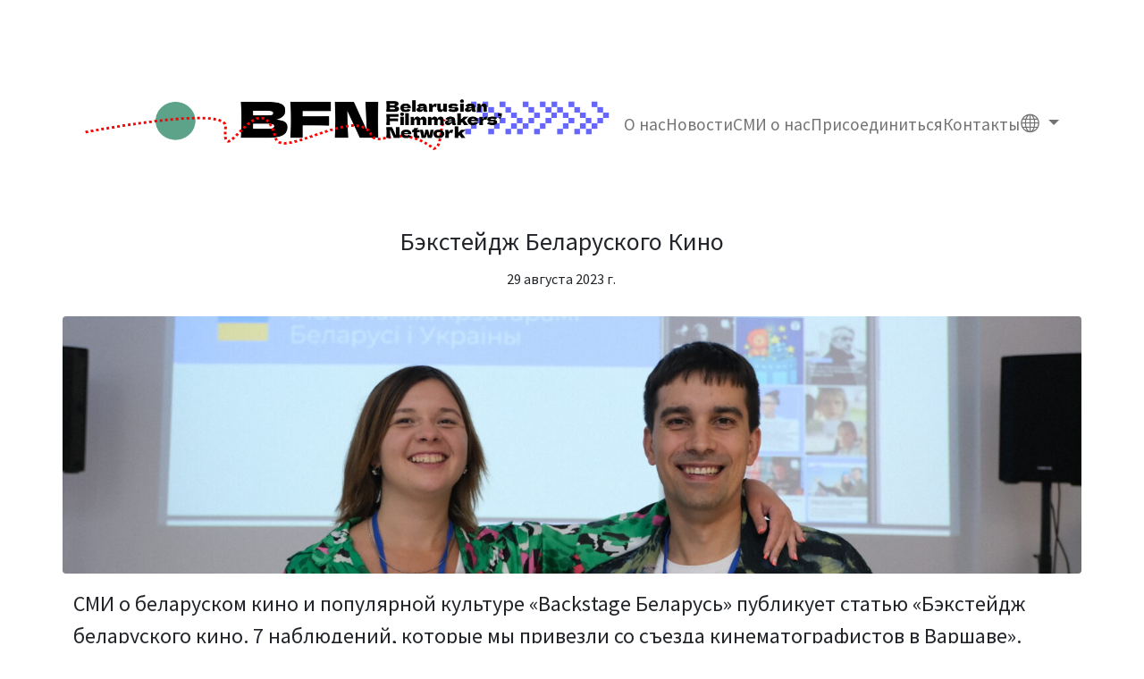

--- FILE ---
content_type: text/html; charset=UTF-8
request_url: https://belfilmnet.work/ru/media-publication/backstage-of-belarusian-cinema
body_size: 2582
content:

<!DOCTYPE html>
<html lang="ru">
    <head>
        <!-- Google tag (gtag.js) -->
        <script async src="https://www.googletagmanager.com/gtag/js?id=G-GP2M77DPW6"></script>
        <script>
            window.dataLayer = window.dataLayer || [];
            function gtag() {
                dataLayer.push(arguments);
            }
            gtag('js', new Date());

            gtag('config', 'G-GP2M77DPW6');
        </script>
        <meta charset="UTF-8">
        <meta name="viewport" content="width=device-width, initial-scale=1.0">
        <meta
        http-equiv="X-UA-Compatible" content="ie=edge">
                <title>Бэкстейдж Беларуского Кино | Belarusian Filmmakers Network</title>
        <meta name="description" content="">
        <meta name="keywords" content="">
        <meta name="author" content="">

        
        <link rel="preconnect" href="https://fonts.googleapis.com" crossorigin/>
        <link href="https://fonts.googleapis.com/css?family=Source+Sans+Pro:400,700" rel="stylesheet">
        <link rel="stylesheet" href="https://cdn.jsdelivr.net/npm/bootstrap-icons@1.8.0/font/bootstrap-icons.css">
<link href="https://cdn.jsdelivr.net/npm/bootstrap@5.0.2/dist/css/bootstrap.min.css" rel="stylesheet" integrity="sha384-EVSTQN3/azprG1Anm3QDgpJLIm9Nao0Yz1ztcQTwFspd3yD65VohhpuuCOmLASjC" crossorigin="anonymous">
<script src="https://cdn.jsdelivr.net/npm/bootstrap@5.0.2/dist/js/bootstrap.bundle.min.js" integrity="sha384-MrcW6ZMFYlzcLA8Nl+NtUVF0sA7MsXsP1UyJoMp4YLEuNSfAP+JcXn/tWtIaxVXM" crossorigin="anonymous"></script>
        <link rel="stylesheet" href="/theme/bfn-bolt-theme/style.css?v=4"/>
        <link rel="icon" type="image/x-icon" href="/theme/bfn-bolt-theme/favicon.ico">
    <link rel="canonical" href="https://belfilmnet.work/ru/media-publication/backstage-of-belarusian-cinema">
<meta name="generator" content="Bolt">
</head>

    <body>
            <div class='site-wrapper d-flex flex-column min-vh-100'>
        <div class='container content-container pt-md-5 mb-md-5'>
            <div class='mb-4'>
                <nav class='navbar navbar-expand-sm navbar-light container-fluid'>
    <div class="d-flex">
        <a class='navbar-brand' href="/">
            <img class='navbar-logo' src='/files/homepage/2022/02/1643680864_BFN-logo.png'></a>
        <button class='navbar-toggler' type='button' data-bs-toggle='collapse' data-bs-target='#navbarNav' aria-controls='navbarNav' aria-expanded='false' aria-label='Toggle navigation'>
            <span class='navbar-toggler-icon'></span>
        </button>
    </div>
    <div id='navbarNav' class='collapse navbar-collapse justify-content-end mt-2 mt-md-0'>
        <ul class='navbar-nav'>
                                                                                                                
                                <li class='nav-item'>
                    <a class='nav-link' href='https://belfilmnet.work/ru/#about-us'>О нас</a>
                </li>
                                                                                                                
                                <li class='nav-item'>
                    <a class='nav-link' href='https://belfilmnet.work/ru/#news'>Новости</a>
                </li>
                                                                                                                
                                <li class='nav-item'>
                    <a class='nav-link' href='https://belfilmnet.work/ru/media-publications'>СМИ о нас</a>
                </li>
                                                                                                                        <li class='nav-item'>
                    <a class='nav-link' href='/ru/page/join-us'>Присоединиться</a>
                </li>
                                                                                                                
                                <li class='nav-item'>
                    <a class='nav-link' href='https://belfilmnet.work/ru/#contact'>Контакты</a>
                </li>
            
            <li class='nav-item'>
                <div class='dropdown language-select'>
    <button class='btn dropdown-toggle' type='button' data-bs-toggle='dropdown' aria-expanded='false'>
        <i class='bi bi-globe'></i>
    </button>
    <ul class='dropdown-menu'>
                    <li>
                <a class='dropdown-item' class="" href="/en/media-publication/backstage-of-belarusian-cinema">English
                </a>
            </li>
                    <li>
                <a class='dropdown-item' class="" href="/be/media-publication/backstage-of-belarusian-cinema">Беларуская
                </a>
            </li>
                    <li>
                <a class='dropdown-item' class="active" href="/ru/media-publication/backstage-of-belarusian-cinema">Русский
                </a>
            </li>
            </ul>
</div>
            </li>
        </ul>
    </div>
</nav>
            </div>
            	<div
		class='row single-post'>
		  <div class='row justify-content-center mb-4 pt-5'>
    <div class='col-md-7 text-center'>
      <h3 class='mb-3'>
        Бэкстейдж Беларуского Кино
      </h3>
            <h6 class='subtitle'>
        29 августа 2023 г.
      </h6>
          </div>
  </div>
					<div
				class='single-post-image rounded-2'
				style='background-image: url(/files/posts/backstage-yana-pasha-1536x1024.jpg);'></div>
				<div
			class='mt-3'><p>СМИ о беларуском кино и популярной культуре «Backstage Беларусь» публикует статью «Бэкстейдж беларуского кино. 7 наблюдений, которые мы привезли со съезда кинематографистов в Варшаве». <a href="https://backstage.place/7-naziranniau-yakiya-my-pryvezli-sa-zezda-kinematagrafistau/917/" target="_blank">Прочитать статью</a></p></div>
	</div>
        </div>
    </div>
    
<footer class='text-center text-white mt-auto' style='background-color: #f1f1f1;'>
	<div class='container py-4' id='contact'>
   			<a class='btn btn-link btn-floating btn-lg text-dark m-1' href='https://www.facebook.com/belfilmnet.work/' title='Facebook' role='button' data-mdb-ripple-color='dark'>
				<i class='bi bi-facebook'></i>
			</a>
    			<a class='btn btn-link btn-floating btn-lg text-dark m-1' href='https://www.instagram.com/belfilmnet.work/' title='Instagram' role='button' data-mdb-ripple-color='dark'>
				<i class='bi bi-instagram'></i>
			</a>
    			<a class='btn btn-link btn-floating btn-lg text-dark m-1' href='https://twitter.com/belfilmnetwork' title='Twitter' role='button' data-mdb-ripple-color='dark'>
				<i class='bi bi-twitter'></i>
			</a>
    			<a class='btn btn-link btn-floating btn-lg text-dark m-1' href='https://www.youtube.com/@belarusianfilmmakersnetwork' title='YouTube' role='button' data-mdb-ripple-color='dark'>
				<i class='bi bi-youtube'></i>
			</a>
    			<a class='btn btn-link btn-floating btn-lg text-dark m-1' href='mailto:belfn2022@gmail.com' title='Email' role='button' data-mdb-ripple-color='dark'>
				<i class='bi bi-envelope'></i>
			</a>
    

	</div>
	<div class='text-center text-dark p-3 position-relative' style='background-color: rgba(0, 0, 0, 0.2);'>
		©
		2026
		<a class='text-dark' href='https://belfilmnet.work/'>belfilmnet.work
		</a>
	</div>
</footer>
    </body>

</html>


--- FILE ---
content_type: text/css
request_url: https://belfilmnet.work/theme/bfn-bolt-theme/style.css?v=4
body_size: 1657
content:
body {
  font-family: "Source Sans Pro", sans-serif;
  font-size: clamp(0.9rem, 2vw, 1.5rem);
}
.logo {
  width: 100px;
}
.logo img {
  max-width: 100%;
}
.site-wrapper {
  padding: 3rem;
}
@media (max-width: 576px) {
  .site-wrapper {
    padding: 1rem;
  }
}
.content-container {
  max-width: 1140px;
  margin-left: auto;
  margin-right: auto;
}
.navbar {
  white-space: nowrap;
}
.navbar .navbar-nav {
  gap: 0.45rem;
  align-items: baseline;
  font-size: 1.2rem;
}
.navbar .navbar-nav .nav-item .nav-link {
  padding: 0;
}
.navbar-logo {
  max-height: 60px;
  min-width: 8rem;
  width: 100%;
}
section {
  margin-top: 3rem;
}
.rugged {
  bottom: 98%;
  margin: 0;
  padding: 0;
}
.rugged svg {
  fill: #eee;
}
#about-us {
  background-color: #eee;
}
.slider-image {
  position: absolute;
  left: 50%;
  top: 50%;
  transform: translateX(-50%) translateY(-50%);
}
.slider-slide {
  width: 100%;
  aspect-ratio: 2.3142857143;
  background-position: center center;
  background-repeat: no-repeat;
  background-size: cover;
}
.news-picture {
  background-position: center center;
  background-repeat: no-repeat;
  background-size: cover;
  min-height: 25vh;
}
@media (max-width: 576px) {
  .news-picture {
    height: 15em !important;
  }
}
.language-select button {
  color: rgba(0, 0, 0, 0.55);
  font-size: 1.3rem;
  padding: 0;
}
.nav-item {
  margin: auto;
}
.single-post-image {
  height: 40vh;
  background-size: cover;
  background-position: center center;
  background-repeat: no-repeat;
}
.posts-pagination .page-link {
  color: #000;
}
.posts-pagination .page-item.active .page-link {
  color: #000;
  background-color: #f8f9fa;
}
